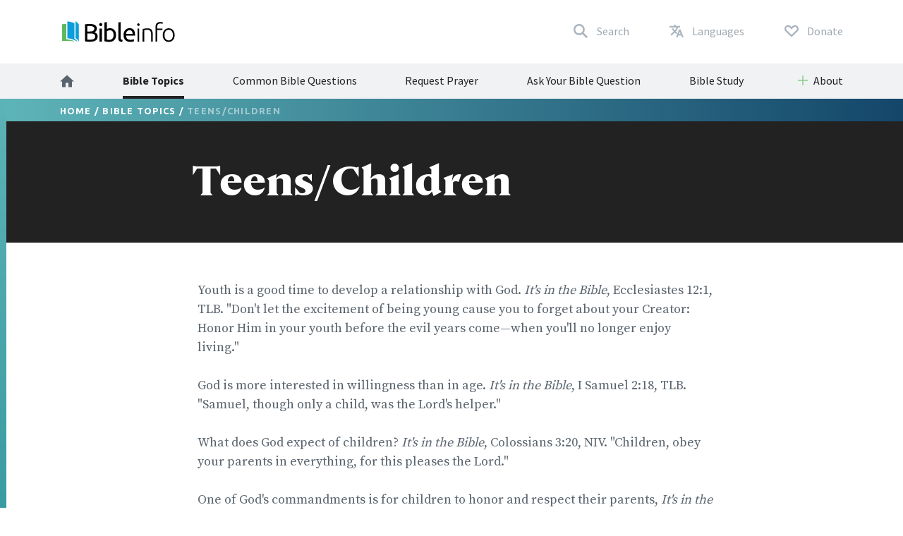

--- FILE ---
content_type: text/html; charset=utf-8
request_url: https://www.bibleinfo.com/en/topics/teenschildren
body_size: 10498
content:
<!DOCTYPE html><html dir="auto"><head><link rel="preconnect" href="https://fonts.gstatic.com/" crossorigin=""/><link rel="preconnect" href="//www.googletagmanager.com" crossorigin=""/><link rel="preload" href="/static/fonts/fonts.css" as="style"/><link rel="preload" href="/static/fonts/borutta_group_-_nocturne_serif_medium-webfont.woff2" as="font" type="font/woff2" crossorigin=""/><link rel="shortcut icon" href="/static/favicon.ico"/><link rel="stylesheet" type="text/css" href="/static/css/bootstrap.css"/><link rel="stylesheet" type="text/css" href="/static/css/style.css?v3.1.2"/><meta name="viewport" content="width=device-width, initial-scale=1"/><meta charSet="utf-8"/><title>Teens/Children</title><script type="application/ld+json">{"@context":"http://schema.org","@type":"BreadcrumbList","itemListElement":[{"@type":"ListItem","position":1,"item":{"@id":"https://www.bibleinfo.com/en","name":"Home"}},{"@type":"ListItem","position":2,"item":{"@id":"https://www.bibleinfo.com/en/topics","name":"Bible Topics"}}]}</script><link rel="alternate" href="/ar/topics/%D9%85%D8%B1%D8%A7%D9%87%D9%82%D9%88%D9%86%D8%A3%D9%88%D9%84%D8%A7%D8%AF" hrefLang="ar"/><link rel="alternate" href="/zh-hans/topics/%E5%AD%A9%E5%AD%90" hrefLang="zh-hans"/><link rel="alternate" href="/zh-hant/topics/%E5%AD%A9%E5%AD%90" hrefLang="zh-hant"/><link rel="alternate" href="/en/topics/teenschildren" hrefLang="en"/><link rel="alternate" href="/fr/topics/adolescentsenfants" hrefLang="fr"/><link rel="alternate" href="/de/topics/teenagerskinder" hrefLang="de"/><link rel="alternate" href="/el/topics/%CE%AD%CF%86%CE%B7%CE%B2%CE%BF%CE%B9" hrefLang="el"/><link rel="alternate" href="/is/topics/t%C3%A1ningarb%C3%B6rn" hrefLang="is"/><link rel="alternate" href="/it/topics/adolescenti" hrefLang="it"/><link rel="alternate" href="/ja/topics/%E5%8D%81%E4%BB%A3%E3%83%BB%E5%AD%90%E4%BE%9B%E3%81%9F%E3%81%A1" hrefLang="ja"/><link rel="alternate" href="/ko/topics/%EC%8B%AD%EB%8C%80-%EC%9E%90%EB%85%80" hrefLang="ko"/><link rel="alternate" href="/nn/topics/ten%C3%A5ringerbarn" hrefLang="nn"/><link rel="alternate" href="/pt/topics/adolescentes" hrefLang="pt"/><link rel="alternate" href="/ro/topics/adolescen%C5%A3i" hrefLang="ro"/><link rel="alternate" href="/ru/topics/%D0%BF%D0%BE%D0%B4%D1%80%D0%BE%D1%81%D1%82%D0%BA%D0%B8" hrefLang="ru"/><link rel="alternate" href="/es/topics/adolescentes" hrefLang="es"/><link rel="alternate" href="/sw/topics/vijanawatoto" hrefLang="sw"/><link rel="preload" href="/_next/static/css/d754eb24e846115eea77.css" as="style"/><link rel="stylesheet" href="/_next/static/css/d754eb24e846115eea77.css" data-n-p=""/><noscript data-n-css="true"></noscript><link rel="preload" href="/_next/static/chunks/main-55f6b9df17daf6f7072f.js" as="script"/><link rel="preload" href="/_next/static/chunks/webpack-e067438c4cf4ef2ef178.js" as="script"/><link rel="preload" href="/_next/static/chunks/framework.63eaa0709afd2f3f2aa3.js" as="script"/><link rel="preload" href="/_next/static/chunks/commons.e3c12cb767780eaa6561.js" as="script"/><link rel="preload" href="/_next/static/chunks/pages/_app-a34b4504e97fb05bd8f2.js" as="script"/><link rel="preload" href="/_next/static/chunks/pages/index-5dd137d16a7a3a7be915.js" as="script"/></head><body><noscript><iframe src="https://www.googletagmanager.com/ns.html?id=GTM-W37BXVM" height="0" width="0" style="display:none;visibility:hidden"></iframe></noscript><noscript><img height="1" width="1" src="https://www.facebook.com/tr?id=234383747948765&ev=PageView &noscript=1"/></noscript><div id="__next"><div class="language__root language-en language--is-ltr"><div></div><nav class="navbar navbar-expand-lg navbar-light bg-faded"><div class="navbar--primary__container container"><div class="navbar__logo"><a class="navbar__logo__link navbar-brand" href="/en"><img class="navbar__logo__image" src="/static/images/logo--color.svg"/></a></div><ul class="navbar__nav--primary"><li class="navbar__nav--primary__item"><a class="navbar__nav--primary__link navbar__nav--primary__link--search" href="/en/search"><span class="navbar__nav--primary__link-label">Search</span></a></li><div class="navbar__nav--primary__item dropdown"><a aria-haspopup="true" href="#" class="navbar__nav--primary__link navbar__nav--primary__link--language nav-link" aria-expanded="false"><span class="navbar__nav--primary__link-label">Languages</span></a><div tabindex="-1" role="menu" aria-hidden="true" class="dropdown-menu"><div class="navbar__dropdown--language dropdown"><div class="dropdown--language__title">Study in More Languages</div><div class="dropdown--language__summary">Choose a language below.</div><ul class="dropdown--language__list"><li class="dropdown--language__item"><a class="dropdown--language__link" href="/ar/topics/%D9%85%D8%B1%D8%A7%D9%87%D9%82%D9%88%D9%86%D8%A3%D9%88%D9%84%D8%A7%D8%AF">العربية</a></li><li class="dropdown--language__item"><a class="dropdown--language__link" href="/zh-hans/topics/%E5%AD%A9%E5%AD%90">简体中文</a></li><li class="dropdown--language__item"><a class="dropdown--language__link" href="/zh-hant/topics/%E5%AD%A9%E5%AD%90">繁體中文</a></li><li class="dropdown--language__item"><a class="dropdown--language__link unavailable" href="/#">Català</a></li><li class="dropdown--language__item"><a class="dropdown--language__link unavailable" href="/#">Čeština</a></li><li class="dropdown--language__item"><a class="dropdown--language__link" href="/en/topics/teenschildren">English</a></li><li class="dropdown--language__item"><a class="dropdown--language__link unavailable" href="/#">Eesti</a></li><li class="dropdown--language__item"><a class="dropdown--language__link" href="/fr/topics/adolescentsenfants">Français</a></li><li class="dropdown--language__item"><a class="dropdown--language__link" href="/de/topics/teenagerskinder">Deutsch</a></li><li class="dropdown--language__item"><a class="dropdown--language__link" href="/el/topics/%CE%AD%CF%86%CE%B7%CE%B2%CE%BF%CE%B9">Ελληνικά</a></li><li class="dropdown--language__item"><a class="dropdown--language__link" href="/is/topics/t%C3%A1ningarb%C3%B6rn">Íslenska</a></li><li class="dropdown--language__item"><a class="dropdown--language__link unavailable" href="/#">Bahasa Indonesia</a></li><li class="dropdown--language__item"><a class="dropdown--language__link" href="/it/topics/adolescenti">Italiano</a></li><li class="dropdown--language__item"><a class="dropdown--language__link" href="/ja/topics/%E5%8D%81%E4%BB%A3%E3%83%BB%E5%AD%90%E4%BE%9B%E3%81%9F%E3%81%A1">日本語</a></li><li class="dropdown--language__item"><a class="dropdown--language__link" href="/ko/topics/%EC%8B%AD%EB%8C%80-%EC%9E%90%EB%85%80">한국어</a></li><li class="dropdown--language__item"><a class="dropdown--language__link unavailable" href="/#">Lietuvių</a></li><li class="dropdown--language__item"><a class="dropdown--language__link" href="/nn/topics/ten%C3%A5ringerbarn">Norsk</a></li><li class="dropdown--language__item"><a class="dropdown--language__link" href="/pt/topics/adolescentes">Português</a></li><li class="dropdown--language__item"><a class="dropdown--language__link" href="/ro/topics/adolescen%C5%A3i">Română</a></li><li class="dropdown--language__item"><a class="dropdown--language__link" href="/ru/topics/%D0%BF%D0%BE%D0%B4%D1%80%D0%BE%D1%81%D1%82%D0%BA%D0%B8">Русский</a></li><li class="dropdown--language__item"><a class="dropdown--language__link" href="/es/topics/adolescentes">Español</a></li><li class="dropdown--language__item"><a class="dropdown--language__link" href="/sw/topics/vijanawatoto">Kiswahili</a></li><li class="dropdown--language__item"><a class="dropdown--language__link unavailable" href="/#">Svenska</a></li></ul></div></div></div><li class="navbar__nav--primary__item"><a class="navbar__nav--primary__link navbar__nav--primary__link--donate" href="/en/donate"><span class="navbar__nav--primary__link-label">Donate</span></a></li><li class="navbar__nav--primary__item"><div class="navbar__toggle"><button class="navbar__toggle__button navbar-toggler navbar__icon " type="button" data-toggle="collapse" data-target="#nav-content" aria-controls="nav-content" aria-expanded="false" aria-label="Toggle navigation"><span></span> <span></span> <span></span> <span></span></button></div></li></ul></div><div class="navbar__nav--secondary__container"><div class="container no-padding"><div id="nav-content" class="navbar-collapse collapse"><ul class="navbar__nav--secondary navbar-nav"><li class="navbar__nav--secondary__item nav-item"><a class="navbar__nav--secondary__link navbar__nav--secondary__link--home nav-link" href="/en"><img loading="lazy" src="/static/images/icon--home--gray-dark.svg" alt="Home" title="Home"/><span class="hidden-lg-up">  <!-- -->Home</span></a></li><li class="navbar__nav--secondary__item nav-item "><a class="navbar__nav--secondary__link navbar__nav--secondary__link--home nav-link active " target="_self" href="/en/topics">Bible Topics</a></li><li class="navbar__nav--secondary__item nav-item hidden-all shown-en shown-es shown-cs shown-sv shown-ca shown-et"><a class="navbar__nav--secondary__link navbar__nav--secondary__link--home nav-link null " target="_self" href="/en/questions">Common Bible Questions</a></li><li class="navbar__nav--secondary__item nav-item shown-all hidden-lt hidden-id"><a class="navbar__nav--secondary__link navbar__nav--secondary__link--home nav-link null  " target="_blank" href="https://questions.bibleinfo.com/en/request/prayer">Request Prayer</a></li><li class="navbar__nav--secondary__item nav-item shown-all hidden-lt hidden-id"><a class="navbar__nav--secondary__link navbar__nav--secondary__link--home nav-link null  " target="_blank" href="https://questions.bibleinfo.com/en/request/question">Ask Your Bible Question</a></li><li class="navbar__nav--secondary__item nav-item shown-all hidden-is hidden-zh-hant"><a class="navbar__nav--secondary__link navbar__nav--secondary__link--home nav-link null " target="_self" href="/en/bible-study">Bible Study</a></li><li class="navbar__nav--secondary__item nav-item shown-all hidden-lt d-block d-lg-none "><a class="navbar__nav--secondary__link navbar__nav--secondary__link--home nav-link null " target="_self" href="/en/donate">Donate</a></li><li class="navbar__nav--secondary__item navbar__nav--secondary__item--dropdown nav-item dropdown  shown-all hidden-cs hidden-lt"><a class="navbar__nav--secondary__link nav-link dropdown-toggle ui-link " data-toggle="dropdown" href="#" role="button" aria-haspopup="true" aria-expanded="true">About</a><ul class="dropdown-menu "><li class="navbar__nav--secondary__item nav-item "><a class="navbar__nav--secondary__link navbar__nav--secondary__link--home nav-link null " target="_self" href="/en/about">About Us</a></li><li class="navbar__nav--secondary__item nav-item "><a class="navbar__nav--secondary__link navbar__nav--secondary__link--home nav-link null " target="_self" href="/en/contact">Contact Us</a></li></ul></li></ul></div></div></div></nav><nav class="navbar navbar--sticky "><div class="navbar__background--light"><div class="container no-padding"><div id="nav-content--sticky" class="navbar-collapse collapse"><div class="navbar__nav--secondary__container"><div class="container no-padding"><div class="navbar-collapse" id="nav-content"><ul class="navbar__nav--secondary navbar-nav"><li class="navbar__nav--secondary__item nav-item"><a class="navbar__nav--secondary__link navbar__nav--secondary__link--home nav-link" href="/en"><img loading="lazy" src="/static/images/icon--home--gray-dark.svg" alt="Home" title="Home"/><span class="hidden-lg-up">  <!-- -->Home</span></a></li><li class="navbar__nav--secondary__item nav-item "><a class="navbar__nav--secondary__link navbar__nav--secondary__link--home nav-link active " target="_self" href="/en/topics">Bible Topics</a></li><li class="navbar__nav--secondary__item nav-item hidden-all shown-en shown-es shown-cs shown-sv shown-ca shown-et"><a class="navbar__nav--secondary__link navbar__nav--secondary__link--home nav-link null " target="_self" href="/en/questions">Common Bible Questions</a></li><li class="navbar__nav--secondary__item nav-item shown-all hidden-lt hidden-id"><a class="navbar__nav--secondary__link navbar__nav--secondary__link--home nav-link null  " target="_blank" href="https://questions.bibleinfo.com/en/request/prayer">Request Prayer</a></li><li class="navbar__nav--secondary__item nav-item shown-all hidden-lt hidden-id"><a class="navbar__nav--secondary__link navbar__nav--secondary__link--home nav-link null  " target="_blank" href="https://questions.bibleinfo.com/en/request/question">Ask Your Bible Question</a></li><li class="navbar__nav--secondary__item nav-item shown-all hidden-is hidden-zh-hant"><a class="navbar__nav--secondary__link navbar__nav--secondary__link--home nav-link null " target="_self" href="/en/bible-study">Bible Study</a></li><li class="navbar__nav--secondary__item nav-item shown-all hidden-lt d-block d-lg-none "><a class="navbar__nav--secondary__link navbar__nav--secondary__link--home nav-link null " target="_self" href="/en/donate">Donate</a></li><li class="navbar__nav--secondary__item navbar__nav--secondary__item--dropdown nav-item dropdown  shown-all hidden-cs hidden-lt"><a class="navbar__nav--secondary__link nav-link dropdown-toggle ui-link " data-toggle="dropdown" href="#" role="button" aria-haspopup="true" aria-expanded="true">About</a><ul class="dropdown-menu "><li class="navbar__nav--secondary__item nav-item "><a class="navbar__nav--secondary__link navbar__nav--secondary__link--home nav-link null " target="_self" href="/en/about">About Us</a></li><li class="navbar__nav--secondary__item nav-item "><a class="navbar__nav--secondary__link navbar__nav--secondary__link--home nav-link null " target="_self" href="/en/contact">Contact Us</a></li></ul></li></ul></div></div></div></div></div></div><div class="navbar__background--dark"><div class="navbar--sticky__container container"><div class="navbar--sticky__logo"><a class="navbar__logo__link navbar-brand" href="/en"><img class="navbar__logo__image" src="/static/images/logo--color--inverse.svg"/></a></div><div class="navbar--sticky__breadcrumb"><div><span><a class="breadcrumb__link" href="/en">Home</a></span> / <span><a class="breadcrumb__link" href="/en/topics">Bible Topics</a></span> / <span>Teens/Children</span></div></div><div class="navbar--sticky__action"><div class="navbar--sticky__search"><a class="navbar--sticky__search__link nav-link" href="/en/search"><span class="visible--lg-inline-block navbar__search__text">Search</span></a></div><div class="navbar--sticky__language dropdown"><a aria-haspopup="true" href="#" class="navbar--sticky__language__link nav-link" aria-expanded="false"><span class="visible--lg-inline-block navbar__language__text">Languages</span></a><div tabindex="-1" role="menu" aria-hidden="true" class="navbar__dropdown--language--sticky dropdown-menu dropdown-menu-right"><div class="navbar__dropdown--language dropdown"><div class="dropdown--language__title">Study in More Languages</div><div class="dropdown--language__summary">Choose a language below.</div><ul class="dropdown--language__list"><li class="dropdown--language__item"><a class="dropdown--language__link" href="/ar/topics/%D9%85%D8%B1%D8%A7%D9%87%D9%82%D9%88%D9%86%D8%A3%D9%88%D9%84%D8%A7%D8%AF">العربية</a></li><li class="dropdown--language__item"><a class="dropdown--language__link" href="/zh-hans/topics/%E5%AD%A9%E5%AD%90">简体中文</a></li><li class="dropdown--language__item"><a class="dropdown--language__link" href="/zh-hant/topics/%E5%AD%A9%E5%AD%90">繁體中文</a></li><li class="dropdown--language__item"><a class="dropdown--language__link unavailable" href="/#">Català</a></li><li class="dropdown--language__item"><a class="dropdown--language__link unavailable" href="/#">Čeština</a></li><li class="dropdown--language__item"><a class="dropdown--language__link" href="/en/topics/teenschildren">English</a></li><li class="dropdown--language__item"><a class="dropdown--language__link unavailable" href="/#">Eesti</a></li><li class="dropdown--language__item"><a class="dropdown--language__link" href="/fr/topics/adolescentsenfants">Français</a></li><li class="dropdown--language__item"><a class="dropdown--language__link" href="/de/topics/teenagerskinder">Deutsch</a></li><li class="dropdown--language__item"><a class="dropdown--language__link" href="/el/topics/%CE%AD%CF%86%CE%B7%CE%B2%CE%BF%CE%B9">Ελληνικά</a></li><li class="dropdown--language__item"><a class="dropdown--language__link" href="/is/topics/t%C3%A1ningarb%C3%B6rn">Íslenska</a></li><li class="dropdown--language__item"><a class="dropdown--language__link unavailable" href="/#">Bahasa Indonesia</a></li><li class="dropdown--language__item"><a class="dropdown--language__link" href="/it/topics/adolescenti">Italiano</a></li><li class="dropdown--language__item"><a class="dropdown--language__link" href="/ja/topics/%E5%8D%81%E4%BB%A3%E3%83%BB%E5%AD%90%E4%BE%9B%E3%81%9F%E3%81%A1">日本語</a></li><li class="dropdown--language__item"><a class="dropdown--language__link" href="/ko/topics/%EC%8B%AD%EB%8C%80-%EC%9E%90%EB%85%80">한국어</a></li><li class="dropdown--language__item"><a class="dropdown--language__link unavailable" href="/#">Lietuvių</a></li><li class="dropdown--language__item"><a class="dropdown--language__link" href="/nn/topics/ten%C3%A5ringerbarn">Norsk</a></li><li class="dropdown--language__item"><a class="dropdown--language__link" href="/pt/topics/adolescentes">Português</a></li><li class="dropdown--language__item"><a class="dropdown--language__link" href="/ro/topics/adolescen%C5%A3i">Română</a></li><li class="dropdown--language__item"><a class="dropdown--language__link" href="/ru/topics/%D0%BF%D0%BE%D0%B4%D1%80%D0%BE%D1%81%D1%82%D0%BA%D0%B8">Русский</a></li><li class="dropdown--language__item"><a class="dropdown--language__link" href="/es/topics/adolescentes">Español</a></li><li class="dropdown--language__item"><a class="dropdown--language__link" href="/sw/topics/vijanawatoto">Kiswahili</a></li><li class="dropdown--language__item"><a class="dropdown--language__link unavailable" href="/#">Svenska</a></li></ul></div></div></div><div class="navbar__toggle navbar--sticky__toggle" data-toggle="collapse" data-target="#nav-content--sticky"><button class="navbar--sticky__toggle__button navbar-toggler navbar__icon navbar--sticky__icon " type="button" aria-controls="nav-content" aria-expanded="false" aria-label="Toggle navigation"><span></span> <span></span> <span></span> <span></span></button></div></div></div></div><div class="progress"><div class="progress__container"><div class="progress__bar" style="width:0%"></div></div></div></nav><div class="WHA"><div><div><section class="content content--topic" data-scroll-id="topic-4881"><div class="hero"><div class="hero__breadcrumb hero__breadcrumb--topic"><div class="container"><div><span><a class="breadcrumb__link" href="/en">Home</a></span> / <span><a class="breadcrumb__link" href="/en/topics">Bible Topics</a></span> / <span>Teens/Children</span></div></div></div><div class="hero__title"><div class="container"><div class="row"><div class="col-xs-12 col-lg-2"></div><div class="col-xs-12 col-lg-8"><h1>Teens/Children</h1></div></div></div></div></div><div class="body "><div class="container"><div><div class="row utility__position--relative" style="height:auto"><div class="col-lg-2"></div><div class="col-lg-8 utility__position--initial"><div><p> Youth is a good time to develop a relationship with God. <em>It's in the Bible</em>, Ecclesiastes 12:1, TLB. "Don't let the excitement of being young cause you to forget about your Creator: Honor Him in your youth before the evil years come—when you'll no longer enjoy living."</p>
<p> God is more interested in willingness than in age. <em>It's in the Bible</em>, I Samuel 2:18, TLB. "Samuel, though only a child, was the Lord's helper."</p>
<p> What does God expect of children? <em>It's in the Bible</em>, Colossians 3:20, NIV. "Children, obey your parents in everything, for this pleases the Lord."</p>
<p> One of God's commandments is for children to honor and respect their parents, <em>It's in the Bible</em>, Exodus 20:12, NIV. "Honor your father and your mother, so that you may live long in the land the Lord your God is giving you."</p>
<p> How long are children to respect their parents? <em>It's in the Bible</em>, Proverbs 23:22, NIV. "Listen to your father, who gave you life, and do not despise your mother when she is old."</p>
<p> Prompt discipline is an expression of parental love. <em>It's in the Bible</em>, Proverbs 13:24, TLB. "If you refuse to discipline your son, it proves you don't love him; for if you love him, you will be prompt to punish him."</p>
<p> Youth can be Christ-like examples. <em>It's in the Bible</em>, I Timothy 4:12, NIV. "Don't let anyone look down on you because you are young, but set an example for the believers in speech, in life, in love, in faith and in purity."</p>
<p> Children should learn from their parents. <em>It's in the Bible</em>, Proverbs 1:8, NIV. "Listen, my son, to your father's instruction and do not forsake your mother's teaching."</p>
<p> Living a reckless life dishonors parents. <em>It's in the Bible</em>, Proverbs 28:7, TLB. "Young men who are wise obey the law; a son who is a member of a lawless gang is a shame to his father."</p>
<p> It is wrong to take unfair advantage of parents. <em>It's in the Bible</em>, Proverbs 28:24, TLB. "A man who robs his parents and says, 'Whats wrong with that?' is no better than a murderer."</p>
<p> Young people should be selective in choosing their friends. <em>It's in the Bible</em>, II Timothy 2:22, TLB. Run from anything that gives you the evil thoughts that young men often have, but stay close to anything that makes you want to do right. Have faith and love, and enjoy the companionship of those who love the Lord and have pure hearts."</p>
</div><div class="body__action" style="visibility:visible"><a class="button button--share button--inverse button--outlined button--share--facebook" href="https://www.facebook.com/sharer/sharer.php?u=https://www.bibleinfo.com/en/topics/teenschildren">Share on Facebook</a><a class="button button--share button--inverse button--outlined button--share--twitter" href="https://twitter.com/home?status=https://www.bibleinfo.com/en/topics/teenschildren">Share on Twitter</a></div></div></div></div><div></div></div></div><div class="visible--tablet"></div></section></div></div><section class="panels panels--secondary" data-scroll-id="panel-bible_study"><div class="panels__container container"><div class="panels__row row"><div class="col-12"><div class="panel panel--large row"><div class="col-12 col-md-6"><div class="panel__title panel--large__title">Get Free Bible Study Guides</div></div><div class="col-12 col-md-6"><div class="panel__summary">Have you ever wished to better understand the Bible? Get started now...</div><div class="panel__action"><a href="/en/bible-study" class="button button--inverse">Get Free Bible Studies</a></div></div></div></div></div></div></section></div><div><footer class="footer"><div class="footer__container container"><div class="footer__row footer__rule row"><div class="footer__logo col-12 col-md-6 col-lg-4"><a href="/"><img loading="lazy" src="/static/images/logo--color--inverse.svg"/></a></div><div class="footer__social col-12 col-md-6 col-lg-8"><ul class="footer__linklist footer__social__linklist"><li class="footer__item"><a class="footer__link footer__social__link footer__social__link--facebook" href="https://www.facebook.com/bibleinfo">Facebook</a></li><li class="footer__item"><a class="footer__link footer__social__link footer__social__link--twitter" href="https://twitter.com/bibleinfo">Twitter</a></li></ul></div></div><div class="footer__row footer__links row"><div class="col-12 col-md-4"><ul class="footer__linklist"><li class="footer__item "><a class="footer__link " target="_self" href="/en/topics">Bible Topics</a></li><li class="footer__item hidden-all shown-en shown-es shown-cs shown-sv shown-ca"><a class="footer__link " target="_self" href="/en/questions">Common Bible Questions</a></li><li class="footer__item shown-all  hidden-cs hidden-lt"><a class="footer__link " target="_self" href="/en/contact">Contact</a></li><li class="footer__item shown-all  hidden-cs hidden-lt"><a class="footer__link " target="_self" href="/en/about">About</a></li><li class="footer__item shown-all hidden-lt"><a class="footer__link " target="_self" href="/en">Home</a></li></ul></div><div class="col-12 col-md-4"><ul class="footer__linklist"><li class="footer__item shown-all  hidden-lt"><a class="footer__link " target="_blank" href="https://questions.bibleinfo.com/en/request/question">Ask a Bible Question</a></li><li class="footer__item shown-all hidden-lt"><a class="footer__link " target="_blank" href="https://questions.bibleinfo.com/en/request/prayer">Request Prayer</a></li><li class="footer__item shown-all hidden-is hidden-zh-hant"><a class="footer__link " target="_self" href="/en/bible-study">Get Free Bible Studies</a></li><li class="footer__item hidden-all shown-en"><a class="footer__link " target="_self" href="/en/biblereading">Daily Bible Reading</a></li><li class="footer__item shown-all  hidden-lt"><a class="footer__link " target="_self" href="/en/donate">Donate</a></li></ul></div><div class="col-12 col-md-4"><ul class="footer__linklist"><li class="footer__item"><span class="footer__link ui-link">Additional Resources</span></li><li class="footer__item "><a rel="nofollow" class="footer__link " target="_self" href="https://www.voiceofprophecy.com/">Voice of Prophecy</a></li><li class="footer__item "><a rel="nofollow" class="footer__link " target="_self" href="https://www.discoverymountain.com/">Discovery Mountain</a></li><li class="footer__item "><a rel="nofollow" class="footer__link " target="_self" href="http://www.bibleschools.com">Discover Bible School</a></li><li class="footer__item "><a rel="nofollow" class="footer__link " target="_self" href="https://www.voiceofprophecy.com/authentic">Authentic</a></li></ul></div></div></div><div class="footer__legal"><div class="footer__container container"><div class="footer__row row"><div class="footer__copyright col-12 col-md-4">Copyright © <!-- -->2026<!-- -->, Bibleinfo.com</div><div class="footer__legal__link col-4 col-md-2 "><a class="footer__link " href="/en/privacy">Privacy Policy</a></div></div></div></div></footer><div class="utility__breakpoint--sm"></div><div class="utility__breakpoint--md"></div><div class="utility__breakpoint--lg"></div><div class="utility__breakpoint--xl"></div></div></div></div><script id="__NEXT_DATA__" type="application/json">{"props":{"pageProps":{"alerts":[],"node":{"node":{"nid":[{"value":4881}],"uuid":[{"value":"3ea0153a-bfc0-469a-989e-7253a26b9797"}],"vid":[{"value":59630}],"langcode":[{"value":"en"}],"type":[{"target_id":"topic","target_type":"node_type","target_uuid":"4a1d26d1-eabf-407e-b960-14fba9998d17"}],"revision_timestamp":[{"value":"2019-09-30T22:23:32+00:00","format":"Y-m-d\\TH:i:sP"}],"revision_uid":[{"target_id":77,"target_type":"user","target_uuid":"9c94fce1-813c-4e35-9271-6c9e5279aa14","url":"/en/user/77"}],"status":[{"value":true}],"uid":[{"target_id":0,"target_type":"user","target_uuid":"c9014cfb-b7e2-4693-860c-d48c9f29068a","url":"/en/user/0"}],"title":[{"value":"Teens/Children"}],"created":[{"value":"2008-07-29T00:00:22+00:00","format":"Y-m-d\\TH:i:sP"}],"changed":[{"value":"2019-09-30T22:22:56+00:00","format":"Y-m-d\\TH:i:sP"}],"promote":[{"value":true}],"sticky":[{"value":false}],"default_langcode":[{"value":true}],"revision_translation_affected":[],"metatag":[{"tag":"meta","attributes":{"name":"title","content":"Teens/Children | Bibleinfo.com"}},{"tag":"meta","attributes":{"name":"description","content":"Youth is a good time to develop a relationship with God. It's in the Bible, Ecclesiastes 12:1, TLB. \"Don't let the excitement of being young cause you to forget about your Creator: Honor Him in your youth before the evil years come—when you'll no longer enjoy living.\" God is more interested in willingness than in age. It's in the Bible, I Samuel 2:18, TLB. \"Samuel, though only a child, was the Lord's helper.\""}},{"tag":"link","attributes":{"rel":"canonical","href":"https://bi-admin.bibleinfo.com/en/topics/teenschildren"}}],"path":[{"alias":"/topics/teenschildren","pid":64087,"langcode":"en"}],"content_translation_source":[{"value":"und"}],"content_translation_outdated":[{"value":false}],"body":[{"value":"\u003cp\u003e Youth is a good time to develop a relationship with God. \u003cem\u003eIt's in the Bible\u003c/em\u003e, Ecclesiastes 12:1, TLB. \"Don't let the excitement of being young cause you to forget about your Creator: Honor Him in your youth before the evil years come—when you'll no longer enjoy living.\"\u003c/p\u003e \u003cp\u003e God is more interested in willingness than in age. \u003cem\u003eIt's in the Bible\u003c/em\u003e, I Samuel 2:18, TLB. \"Samuel, though only a child, was the Lord's helper.\"\u003c/p\u003e \u003cp\u003e What does God expect of children? \u003cem\u003eIt's in the Bible\u003c/em\u003e, Colossians 3:20, NIV. \"Children, obey your parents in everything, for this pleases the Lord.\"\u003c/p\u003e \u003cp\u003e One of God's commandments is for children to honor and respect their parents, \u003cem\u003eIt's in the Bible\u003c/em\u003e, Exodus 20:12, NIV. \"Honor your father and your mother, so that you may live long in the land the Lord your God is giving you.\"\u003c/p\u003e \u003cp\u003e How long are children to respect their parents? \u003cem\u003eIt's in the Bible\u003c/em\u003e, Proverbs 23:22, NIV. \"Listen to your father, who gave you life, and do not despise your mother when she is old.\"\u003c/p\u003e \u003cp\u003e Prompt discipline is an expression of parental love. \u003cem\u003eIt's in the Bible\u003c/em\u003e, Proverbs 13:24, TLB. \"If you refuse to discipline your son, it proves you don't love him; for if you love him, you will be prompt to punish him.\"\u003c/p\u003e \u003cp\u003e Youth can be Christ-like examples. \u003cem\u003eIt's in the Bible\u003c/em\u003e, I Timothy 4:12, NIV. \"Don't let anyone look down on you because you are young, but set an example for the believers in speech, in life, in love, in faith and in purity.\"\u003c/p\u003e \u003cp\u003e Children should learn from their parents. \u003cem\u003eIt's in the Bible\u003c/em\u003e, Proverbs 1:8, NIV. \"Listen, my son, to your father's instruction and do not forsake your mother's teaching.\"\u003c/p\u003e \u003cp\u003e Living a reckless life dishonors parents. \u003cem\u003eIt's in the Bible\u003c/em\u003e, Proverbs 28:7, TLB. \"Young men who are wise obey the law; a son who is a member of a lawless gang is a shame to his father.\"\u003c/p\u003e \u003cp\u003e It is wrong to take unfair advantage of parents. \u003cem\u003eIt's in the Bible\u003c/em\u003e, Proverbs 28:24, TLB. \"A man who robs his parents and says, 'Whats wrong with that?' is no better than a murderer.\"\u003c/p\u003e \u003cp\u003e Young people should be selective in choosing their friends. \u003cem\u003eIt's in the Bible\u003c/em\u003e, II Timothy 2:22, TLB. Run from anything that gives you the evil thoughts that young men often have, but stay close to anything that makes you want to do right. Have faith and love, and enjoy the companionship of those who love the Lord and have pure hearts.\"\u003c/p\u003e ","format":"2","processed":"\u003cp\u003e Youth is a good time to develop a relationship with God. \u003cem\u003eIt's in the Bible\u003c/em\u003e, Ecclesiastes 12:1, TLB. \"Don't let the excitement of being young cause you to forget about your Creator: Honor Him in your youth before the evil years come—when you'll no longer enjoy living.\"\u003c/p\u003e\n\u003cp\u003e God is more interested in willingness than in age. \u003cem\u003eIt's in the Bible\u003c/em\u003e, I Samuel 2:18, TLB. \"Samuel, though only a child, was the Lord's helper.\"\u003c/p\u003e\n\u003cp\u003e What does God expect of children? \u003cem\u003eIt's in the Bible\u003c/em\u003e, Colossians 3:20, NIV. \"Children, obey your parents in everything, for this pleases the Lord.\"\u003c/p\u003e\n\u003cp\u003e One of God's commandments is for children to honor and respect their parents, \u003cem\u003eIt's in the Bible\u003c/em\u003e, Exodus 20:12, NIV. \"Honor your father and your mother, so that you may live long in the land the Lord your God is giving you.\"\u003c/p\u003e\n\u003cp\u003e How long are children to respect their parents? \u003cem\u003eIt's in the Bible\u003c/em\u003e, Proverbs 23:22, NIV. \"Listen to your father, who gave you life, and do not despise your mother when she is old.\"\u003c/p\u003e\n\u003cp\u003e Prompt discipline is an expression of parental love. \u003cem\u003eIt's in the Bible\u003c/em\u003e, Proverbs 13:24, TLB. \"If you refuse to discipline your son, it proves you don't love him; for if you love him, you will be prompt to punish him.\"\u003c/p\u003e\n\u003cp\u003e Youth can be Christ-like examples. \u003cem\u003eIt's in the Bible\u003c/em\u003e, I Timothy 4:12, NIV. \"Don't let anyone look down on you because you are young, but set an example for the believers in speech, in life, in love, in faith and in purity.\"\u003c/p\u003e\n\u003cp\u003e Children should learn from their parents. \u003cem\u003eIt's in the Bible\u003c/em\u003e, Proverbs 1:8, NIV. \"Listen, my son, to your father's instruction and do not forsake your mother's teaching.\"\u003c/p\u003e\n\u003cp\u003e Living a reckless life dishonors parents. \u003cem\u003eIt's in the Bible\u003c/em\u003e, Proverbs 28:7, TLB. \"Young men who are wise obey the law; a son who is a member of a lawless gang is a shame to his father.\"\u003c/p\u003e\n\u003cp\u003e It is wrong to take unfair advantage of parents. \u003cem\u003eIt's in the Bible\u003c/em\u003e, Proverbs 28:24, TLB. \"A man who robs his parents and says, 'Whats wrong with that?' is no better than a murderer.\"\u003c/p\u003e\n\u003cp\u003e Young people should be selective in choosing their friends. \u003cem\u003eIt's in the Bible\u003c/em\u003e, II Timothy 2:22, TLB. Run from anything that gives you the evil thoughts that young men often have, but stay close to anything that makes you want to do right. Have faith and love, and enjoy the companionship of those who love the Lord and have pure hearts.\"\u003c/p\u003e\n","summary":null}],"field_continue_reading_height":[],"field_extra_sidebar_features":[],"field_image":[],"field_is_super_topic":[{"value":false}],"field_lead":[],"field_orig_id":[{"value":296}],"field_related":[],"taxonomyextra":[],"taxonomy_vocabulary_2":[],"available_languages":{"en":"/en/topics/teenschildren","ar":"/ar/topics/%D9%85%D8%B1%D8%A7%D9%87%D9%82%D9%88%D9%86%D8%A3%D9%88%D9%84%D8%A7%D8%AF","zh-hans":"/zh-hans/topics/%E5%AD%A9%E5%AD%90","zh-hant":"/zh-hant/topics/%E5%AD%A9%E5%AD%90","fr":"/fr/topics/adolescentsenfants","de":"/de/topics/teenagerskinder","el":"/el/topics/%CE%AD%CF%86%CE%B7%CE%B2%CE%BF%CE%B9","is":"/is/topics/t%C3%A1ningarb%C3%B6rn","it":"/it/topics/adolescenti","ja":"/ja/topics/%E5%8D%81%E4%BB%A3%E3%83%BB%E5%AD%90%E4%BE%9B%E3%81%9F%E3%81%A1","ko":"/ko/topics/%EC%8B%AD%EB%8C%80-%EC%9E%90%EB%85%80","nn":"/nn/topics/ten%C3%A5ringerbarn","pt":"/pt/topics/adolescentes","ro":"/ro/topics/adolescen%C5%A3i","ru":"/ru/topics/%D0%BF%D0%BE%D0%B4%D1%80%D0%BE%D1%81%D1%82%D0%BA%D0%B8","es":"/es/topics/adolescentes","sw":"/sw/topics/vijanawatoto"},"related_links":[],"related_sidebar_features":[],"breadcrumbs":[{"title":"Home","url":"/en"},{"title":"Bible Topics","url":"/en/topics"},{"title":"Teens/Children","url":"/en/topics/teenschildren"}]},"content_type":"topic","res":{"data":{"nid":[{"value":4881}],"uuid":[{"value":"3ea0153a-bfc0-469a-989e-7253a26b9797"}],"vid":[{"value":59630}],"langcode":[{"value":"en"}],"type":[{"target_id":"topic","target_type":"node_type","target_uuid":"4a1d26d1-eabf-407e-b960-14fba9998d17"}],"revision_timestamp":[{"value":"2019-09-30T22:23:32+00:00","format":"Y-m-d\\TH:i:sP"}],"revision_uid":[{"target_id":77,"target_type":"user","target_uuid":"9c94fce1-813c-4e35-9271-6c9e5279aa14","url":"/en/user/77"}],"status":[{"value":true}],"uid":[{"target_id":0,"target_type":"user","target_uuid":"c9014cfb-b7e2-4693-860c-d48c9f29068a","url":"/en/user/0"}],"title":[{"value":"Teens/Children"}],"created":[{"value":"2008-07-29T00:00:22+00:00","format":"Y-m-d\\TH:i:sP"}],"changed":[{"value":"2019-09-30T22:22:56+00:00","format":"Y-m-d\\TH:i:sP"}],"promote":[{"value":true}],"sticky":[{"value":false}],"default_langcode":[{"value":true}],"revision_translation_affected":[],"metatag":[{"tag":"meta","attributes":{"name":"title","content":"Teens/Children | Bibleinfo.com"}},{"tag":"meta","attributes":{"name":"description","content":"Youth is a good time to develop a relationship with God. It's in the Bible, Ecclesiastes 12:1, TLB. \"Don't let the excitement of being young cause you to forget about your Creator: Honor Him in your youth before the evil years come—when you'll no longer enjoy living.\" God is more interested in willingness than in age. It's in the Bible, I Samuel 2:18, TLB. \"Samuel, though only a child, was the Lord's helper.\""}},{"tag":"link","attributes":{"rel":"canonical","href":"https://bi-admin.bibleinfo.com/en/topics/teenschildren"}}],"path":[{"alias":"/topics/teenschildren","pid":64087,"langcode":"en"}],"content_translation_source":[{"value":"und"}],"content_translation_outdated":[{"value":false}],"body":[{"value":"\u003cp\u003e Youth is a good time to develop a relationship with God. \u003cem\u003eIt's in the Bible\u003c/em\u003e, Ecclesiastes 12:1, TLB. \"Don't let the excitement of being young cause you to forget about your Creator: Honor Him in your youth before the evil years come—when you'll no longer enjoy living.\"\u003c/p\u003e \u003cp\u003e God is more interested in willingness than in age. \u003cem\u003eIt's in the Bible\u003c/em\u003e, I Samuel 2:18, TLB. \"Samuel, though only a child, was the Lord's helper.\"\u003c/p\u003e \u003cp\u003e What does God expect of children? \u003cem\u003eIt's in the Bible\u003c/em\u003e, Colossians 3:20, NIV. \"Children, obey your parents in everything, for this pleases the Lord.\"\u003c/p\u003e \u003cp\u003e One of God's commandments is for children to honor and respect their parents, \u003cem\u003eIt's in the Bible\u003c/em\u003e, Exodus 20:12, NIV. \"Honor your father and your mother, so that you may live long in the land the Lord your God is giving you.\"\u003c/p\u003e \u003cp\u003e How long are children to respect their parents? \u003cem\u003eIt's in the Bible\u003c/em\u003e, Proverbs 23:22, NIV. \"Listen to your father, who gave you life, and do not despise your mother when she is old.\"\u003c/p\u003e \u003cp\u003e Prompt discipline is an expression of parental love. \u003cem\u003eIt's in the Bible\u003c/em\u003e, Proverbs 13:24, TLB. \"If you refuse to discipline your son, it proves you don't love him; for if you love him, you will be prompt to punish him.\"\u003c/p\u003e \u003cp\u003e Youth can be Christ-like examples. \u003cem\u003eIt's in the Bible\u003c/em\u003e, I Timothy 4:12, NIV. \"Don't let anyone look down on you because you are young, but set an example for the believers in speech, in life, in love, in faith and in purity.\"\u003c/p\u003e \u003cp\u003e Children should learn from their parents. \u003cem\u003eIt's in the Bible\u003c/em\u003e, Proverbs 1:8, NIV. \"Listen, my son, to your father's instruction and do not forsake your mother's teaching.\"\u003c/p\u003e \u003cp\u003e Living a reckless life dishonors parents. \u003cem\u003eIt's in the Bible\u003c/em\u003e, Proverbs 28:7, TLB. \"Young men who are wise obey the law; a son who is a member of a lawless gang is a shame to his father.\"\u003c/p\u003e \u003cp\u003e It is wrong to take unfair advantage of parents. \u003cem\u003eIt's in the Bible\u003c/em\u003e, Proverbs 28:24, TLB. \"A man who robs his parents and says, 'Whats wrong with that?' is no better than a murderer.\"\u003c/p\u003e \u003cp\u003e Young people should be selective in choosing their friends. \u003cem\u003eIt's in the Bible\u003c/em\u003e, II Timothy 2:22, TLB. Run from anything that gives you the evil thoughts that young men often have, but stay close to anything that makes you want to do right. Have faith and love, and enjoy the companionship of those who love the Lord and have pure hearts.\"\u003c/p\u003e ","format":"2","processed":"\u003cp\u003e Youth is a good time to develop a relationship with God. \u003cem\u003eIt's in the Bible\u003c/em\u003e, Ecclesiastes 12:1, TLB. \"Don't let the excitement of being young cause you to forget about your Creator: Honor Him in your youth before the evil years come—when you'll no longer enjoy living.\"\u003c/p\u003e\n\u003cp\u003e God is more interested in willingness than in age. \u003cem\u003eIt's in the Bible\u003c/em\u003e, I Samuel 2:18, TLB. \"Samuel, though only a child, was the Lord's helper.\"\u003c/p\u003e\n\u003cp\u003e What does God expect of children? \u003cem\u003eIt's in the Bible\u003c/em\u003e, Colossians 3:20, NIV. \"Children, obey your parents in everything, for this pleases the Lord.\"\u003c/p\u003e\n\u003cp\u003e One of God's commandments is for children to honor and respect their parents, \u003cem\u003eIt's in the Bible\u003c/em\u003e, Exodus 20:12, NIV. \"Honor your father and your mother, so that you may live long in the land the Lord your God is giving you.\"\u003c/p\u003e\n\u003cp\u003e How long are children to respect their parents? \u003cem\u003eIt's in the Bible\u003c/em\u003e, Proverbs 23:22, NIV. \"Listen to your father, who gave you life, and do not despise your mother when she is old.\"\u003c/p\u003e\n\u003cp\u003e Prompt discipline is an expression of parental love. \u003cem\u003eIt's in the Bible\u003c/em\u003e, Proverbs 13:24, TLB. \"If you refuse to discipline your son, it proves you don't love him; for if you love him, you will be prompt to punish him.\"\u003c/p\u003e\n\u003cp\u003e Youth can be Christ-like examples. \u003cem\u003eIt's in the Bible\u003c/em\u003e, I Timothy 4:12, NIV. \"Don't let anyone look down on you because you are young, but set an example for the believers in speech, in life, in love, in faith and in purity.\"\u003c/p\u003e\n\u003cp\u003e Children should learn from their parents. \u003cem\u003eIt's in the Bible\u003c/em\u003e, Proverbs 1:8, NIV. \"Listen, my son, to your father's instruction and do not forsake your mother's teaching.\"\u003c/p\u003e\n\u003cp\u003e Living a reckless life dishonors parents. \u003cem\u003eIt's in the Bible\u003c/em\u003e, Proverbs 28:7, TLB. \"Young men who are wise obey the law; a son who is a member of a lawless gang is a shame to his father.\"\u003c/p\u003e\n\u003cp\u003e It is wrong to take unfair advantage of parents. \u003cem\u003eIt's in the Bible\u003c/em\u003e, Proverbs 28:24, TLB. \"A man who robs his parents and says, 'Whats wrong with that?' is no better than a murderer.\"\u003c/p\u003e\n\u003cp\u003e Young people should be selective in choosing their friends. \u003cem\u003eIt's in the Bible\u003c/em\u003e, II Timothy 2:22, TLB. Run from anything that gives you the evil thoughts that young men often have, but stay close to anything that makes you want to do right. Have faith and love, and enjoy the companionship of those who love the Lord and have pure hearts.\"\u003c/p\u003e\n","summary":null}],"field_continue_reading_height":[],"field_extra_sidebar_features":[],"field_image":[],"field_is_super_topic":[{"value":false}],"field_lead":[],"field_orig_id":[{"value":296}],"field_related":[],"taxonomyextra":[],"taxonomy_vocabulary_2":[],"available_languages":{"en":"/en/topics/teenschildren","ar":"/ar/topics/%D9%85%D8%B1%D8%A7%D9%87%D9%82%D9%88%D9%86%D8%A3%D9%88%D9%84%D8%A7%D8%AF","zh-hans":"/zh-hans/topics/%E5%AD%A9%E5%AD%90","zh-hant":"/zh-hant/topics/%E5%AD%A9%E5%AD%90","fr":"/fr/topics/adolescentsenfants","de":"/de/topics/teenagerskinder","el":"/el/topics/%CE%AD%CF%86%CE%B7%CE%B2%CE%BF%CE%B9","is":"/is/topics/t%C3%A1ningarb%C3%B6rn","it":"/it/topics/adolescenti","ja":"/ja/topics/%E5%8D%81%E4%BB%A3%E3%83%BB%E5%AD%90%E4%BE%9B%E3%81%9F%E3%81%A1","ko":"/ko/topics/%EC%8B%AD%EB%8C%80-%EC%9E%90%EB%85%80","nn":"/nn/topics/ten%C3%A5ringerbarn","pt":"/pt/topics/adolescentes","ro":"/ro/topics/adolescen%C5%A3i","ru":"/ru/topics/%D0%BF%D0%BE%D0%B4%D1%80%D0%BE%D1%81%D1%82%D0%BA%D0%B8","es":"/es/topics/adolescentes","sw":"/sw/topics/vijanawatoto"},"related_links":[],"related_sidebar_features":[],"breadcrumbs":[{"title":"Home","url":"/en"},{"title":"Bible Topics","url":"/en/topics"},{"title":"Teens/Children","url":"/en/topics/teenschildren"}]},"status":200,"headers":{"date":"Sat, 24 Jan 2026 09:04:44 GMT","content-type":"application/json","transfer-encoding":"chunked","connection":"close","access-control-allow-headers":"x-csrf-token, authorization, content-type, accept, origin, x-requested-with,  access-control-allow-origin, x-allowed-header","access-control-allow-methods":"*","access-control-allow-origin":"*","cache-control":"public, max-age=2592000","report-to":"{\"group\":\"cf-nel\",\"max_age\":604800,\"endpoints\":[{\"url\":\"https://a.nel.cloudflare.com/report/v4?s=eTh7uGTUFok1SDlZF4VftSyMgSE84cWUm2P3yG9Ffk1859laDBpHrcyucnsKCE5R6z%2B3nKKg7Rby%2BD067fXDFRu775BDfHv4oEO0xvpjN2K%2Bdl3W9Q%3D%3D\"}]}","content-language":"en","etag":"W/\"1769200424\"","expires":"Sun, 19 Nov 1978 05:00:00 GMT","last-modified":"Fri, 23 Jan 2026 20:33:44 GMT","link":"\u003chttps://bi-admin.bibleinfo.com/en/topics/teenschildren\u003e; rel=\"canonical\", \u003chttps://bi-admin.bibleinfo.com/en/node/4881/delete\u003e; rel=\"https://drupal.org/link-relations/delete-form\", \u003chttps://bi-admin.bibleinfo.com/en/admin/content/node/delete?node=4881\u003e; rel=\"https://drupal.org/link-relations/delete-multiple-form\", \u003chttps://bi-admin.bibleinfo.com/en/node/4881/edit\u003e; rel=\"edit-form\", \u003chttps://bi-admin.bibleinfo.com/en/node/4881/revisions\u003e; rel=\"version-history\", \u003chttps://bi-admin.bibleinfo.com/en/topics/teenschildren\u003e; rel=\"https://drupal.org/link-relations/revision\", \u003chttps://bi-admin.bibleinfo.com/en/node?node=4881\u003e; rel=\"https://drupal.org/link-relations/create\", \u003chttps://bi-admin.bibleinfo.com/en/node/4881/translations\u003e; rel=\"https://drupal.org/link-relations/drupal-content-translation-overview\", \u003chttps://bi-admin.bibleinfo.com/en/node/4881/translations/add\u003e; rel=\"https://drupal.org/link-relations/drupal-content-translation-add\", \u003chttps://bi-admin.bibleinfo.com/en/node/4881/translations/edit\u003e; rel=\"https://drupal.org/link-relations/drupal-content-translation-edit\", \u003chttps://bi-admin.bibleinfo.com/en/node/4881/translations/delete\u003e; rel=\"https://drupal.org/link-relations/drupal-content-translation-delete\"","server":"cloudflare","strict-transport-security":"max-age=300","x-content-type-options":"nosniff","x-drupal-cache":"MISS","x-drupal-dynamic-cache":"MISS","x-frame-options":"SAMEORIGIN","x-generator":"Drupal 10 (https://www.drupal.org)","x-pantheon-styx-hostname":"styx-fe3-b-6f684c5d8c-sxldn","x-styx-req-id":"cfaa9231-f89a-11f0-91ae-22d2e7e08b9b","x-served-by":"cache-chi-kigq8000069-CHI, cache-sjc10081-SJC","x-cache":"HIT, MISS","x-cache-hits":"2, 0","x-timer":"S1769214874.801482,VS0,VE57","vary":"Accept-Encoding, Cookie","age":"30610","nel":"{\"report_to\":\"cf-nel\",\"success_fraction\":0.0,\"max_age\":604800}","via":"1.1 varnish, 1.1 varnish","cf-cache-status":"HIT","cf-ray":"9c2e5d75ea5a6c17-PDX"},"isRedirected":false,"finalURL":"https://bi-admin.bibleinfo.com/en/topics/teenschildren?_format=json"}},"menu":[{"key":"2e0e0b85-f40d-41b7-b937-2b65f0843cb5","title":"Bible Topics","description":null,"uri":"node/7371","alias":"/en/topics","external":false,"absolute":"https://bi-admin.bibleinfo.com/en/topics","relative":"/en/topics","existing":true,"weight":"-49","expanded":false,"enabled":true,"uuid":"93126163-9d73-4797-b59e-2faa73b5a43c","options":{"attributes":{"class":[]},"container_attributes":{"class":[]}}},{"key":"3afd6e13-726a-46b0-8afc-9fb667bb849a","title":"Common Bible Questions","description":null,"uri":"node/7369","alias":"/en/questions","external":false,"absolute":"https://bi-admin.bibleinfo.com/en/questions","relative":"/en/questions","existing":true,"weight":"-48","expanded":false,"enabled":true,"uuid":"9b8cfbc9-af52-43c8-9e47-5fa1e0231ee7","options":{"attributes":{"class":[]},"container_attributes":{"class":["hidden-all shown-en shown-es shown-cs shown-sv shown-ca shown-et"]}}},{"key":"d3e23443-d8da-437f-adbf-9196b3cc568f","title":"Request Prayer","description":null,"uri":"https://questions.bibleinfo.com/en/request/prayer","alias":"https://questions.bibleinfo.com/en/request/prayer","external":true,"absolute":"https://questions.bibleinfo.com/en/request/prayer","relative":"https://questions.bibleinfo.com/en/request/prayer","existing":true,"weight":"-47","expanded":false,"enabled":true,"uuid":null,"options":{"attributes":{"class":[],"target":"_blank"},"container_attributes":{"class":["shown-all hidden-lt hidden-id"]},"external":true}},{"key":"77453589-462e-4986-b16c-341ceca82076","title":"Ask Your Bible Question","description":null,"uri":"https://questions.bibleinfo.com/en/request/question","alias":"https://questions.bibleinfo.com/en/request/question","external":true,"absolute":"https://questions.bibleinfo.com/en/request/question","relative":"https://questions.bibleinfo.com/en/request/question","existing":true,"weight":"-46","expanded":false,"enabled":true,"uuid":null,"options":{"attributes":{"class":[],"target":"_blank"},"container_attributes":{"class":["shown-all hidden-lt hidden-id"]},"external":true}},{"key":"a2467c5c-337d-45df-b248-045aa5c9dd28","title":"Bible Study","description":null,"uri":"node/7375","alias":"/en/bible-study","external":false,"absolute":"https://bi-admin.bibleinfo.com/en/bible-study","relative":"/en/bible-study","existing":true,"weight":"-45","expanded":false,"enabled":true,"uuid":"573b4c0b-7f84-428f-8337-a693ae7dd3f9","options":{"attributes":{"class":[]},"container_attributes":{"class":["shown-all hidden-is hidden-zh-hant"]}}},{"key":"cfe81f91-5952-4cfe-93a0-418bc86011f3","title":"Donate","description":null,"uri":"node/6671","alias":"/en/donate","external":false,"absolute":"https://bi-admin.bibleinfo.com/en/donate","relative":"/en/donate","existing":true,"weight":"-44","expanded":false,"enabled":true,"uuid":"dd0f43ed-7651-4e39-b5f4-4364b9b4391c","options":{"attributes":[],"container_attributes":{"class":["shown-all hidden-lt d-block d-lg-none "]}}},{"key":"a69b7d00-5a38-48fe-9f50-c0d6a1f6a042","title":"About","description":null,"uri":"node/5821","alias":"/en/about","external":false,"absolute":"https://bi-admin.bibleinfo.com/en/about","relative":"/en/about","existing":true,"weight":"-43","expanded":false,"enabled":true,"uuid":"6d945a2d-ac0a-46f4-b103-2d1cc897d90f","options":{"attributes":[],"container_attributes":{"class":["shown-all hidden-cs hidden-lt"]},"query":[]},"below":[{"key":"c8b6bf73-3add-4ff2-89c2-f07d8d9b8df7","title":"About Us","description":null,"uri":"node/5821","alias":"/en/about","external":false,"absolute":"https://bi-admin.bibleinfo.com/en/about","relative":"/en/about","existing":true,"weight":"0","expanded":false,"enabled":true,"uuid":"6d945a2d-ac0a-46f4-b103-2d1cc897d90f","options":{"attributes":[],"container_attributes":{"class":[]},"query":[]}},{"key":"53542113-d69a-4d9f-a077-438df8c05f12","title":"Contact Us","description":null,"uri":"node/5819","alias":"/en/contact","external":false,"absolute":"https://bi-admin.bibleinfo.com/en/contact","relative":"/en/contact","existing":true,"weight":"0","expanded":false,"enabled":true,"uuid":"05b9c7e2-cd55-4aff-a2ec-8ed7cba448fd","options":{"attributes":{"class":[]},"container_attributes":{"class":[]}}}]}],"footer_menu":{"main":[[{"key":"23589271-3fcf-413b-9da8-2e2bdd0363dd","title":"Bible Topics","description":null,"uri":"node/7371","alias":"/en/topics","external":false,"absolute":"https://bi-admin.bibleinfo.com/en/topics","relative":"/en/topics","existing":true,"weight":"-50","expanded":false,"enabled":true,"uuid":"93126163-9d73-4797-b59e-2faa73b5a43c","options":{"attributes":{"class":[]},"container_attributes":{"class":[]}}},{"key":"0a935c1c-b16c-498a-ae05-7da3ab37eee2","title":"Common Bible Questions","description":null,"uri":"node/7369","alias":"/en/questions","external":false,"absolute":"https://bi-admin.bibleinfo.com/en/questions","relative":"/en/questions","existing":true,"weight":"-49","expanded":false,"enabled":true,"uuid":"9b8cfbc9-af52-43c8-9e47-5fa1e0231ee7","options":{"attributes":{"class":[]},"container_attributes":{"class":["hidden-all shown-en shown-es shown-cs shown-sv shown-ca"]}}},{"key":"36ae22fd-2500-4fe9-b920-b3395fa69bd1","title":"Contact","description":null,"uri":"node/5819","alias":"/en/contact","external":false,"absolute":"https://bi-admin.bibleinfo.com/en/contact","relative":"/en/contact","existing":true,"weight":"-48","expanded":false,"enabled":true,"uuid":"05b9c7e2-cd55-4aff-a2ec-8ed7cba448fd","options":{"attributes":{"class":[]},"container_attributes":{"class":["shown-all  hidden-cs hidden-lt"]}}},{"key":"6afb71f3-7b13-4ded-8c5c-897dc693d01f","title":"About","description":null,"uri":"node/5821","alias":"/en/about","external":false,"absolute":"https://bi-admin.bibleinfo.com/en/about","relative":"/en/about","existing":true,"weight":"-47","expanded":false,"enabled":true,"uuid":"6d945a2d-ac0a-46f4-b103-2d1cc897d90f","options":{"attributes":{"class":[]},"container_attributes":{"class":["shown-all  hidden-cs hidden-lt"]}}},{"key":"fbae0ef4-c82a-4c30-b5c7-9c818be0dcf1","title":"Home","description":null,"uri":"node/7368","alias":"/en","external":false,"absolute":"https://bi-admin.bibleinfo.com/en","relative":"/en","existing":true,"weight":"-46","expanded":false,"enabled":true,"uuid":"ba369190-5c0e-4a25-9c5e-493a6a04261c","options":{"attributes":{"class":[]},"container_attributes":{"class":["shown-all hidden-lt"]}}}],[{"key":"3096cad1-72d3-4453-9127-9d24803354b6","title":"Ask a Bible Question","description":null,"uri":"https://questions.bibleinfo.com/en/request/question","alias":"https://questions.bibleinfo.com/en/request/question","external":true,"absolute":"https://questions.bibleinfo.com/en/request/question","relative":"https://questions.bibleinfo.com/en/request/question","existing":true,"weight":"-45","expanded":false,"enabled":true,"uuid":null,"options":{"attributes":{"class":[],"target":"_blank"},"container_attributes":{"class":["shown-all  hidden-lt"]},"external":true}},{"key":"ffda8541-c491-4d76-aa16-0e5c5afde50b","title":"Request Prayer","description":null,"uri":"https://questions.bibleinfo.com/en/request/prayer","alias":"https://questions.bibleinfo.com/en/request/prayer","external":true,"absolute":"https://questions.bibleinfo.com/en/request/prayer","relative":"https://questions.bibleinfo.com/en/request/prayer","existing":true,"weight":"-44","expanded":false,"enabled":true,"uuid":null,"options":{"attributes":{"class":[],"target":"_blank"},"container_attributes":{"class":["shown-all hidden-lt"]},"external":true}},{"key":"f7e7f20d-616b-49a6-b1a3-0dc04df95fda","title":"Get Free Bible Studies","description":null,"uri":"node/7375","alias":"/en/bible-study","external":false,"absolute":"https://bi-admin.bibleinfo.com/en/bible-study","relative":"/en/bible-study","existing":true,"weight":"-43","expanded":false,"enabled":true,"uuid":"573b4c0b-7f84-428f-8337-a693ae7dd3f9","options":{"attributes":{"class":[]},"container_attributes":{"class":["shown-all hidden-is hidden-zh-hant"]}}},{"key":"03bf7e06-c6db-4df4-af67-37054d00896b","title":"Daily Bible Reading","description":null,"uri":"node/7390","alias":"/en/biblereading","external":false,"absolute":"https://bi-admin.bibleinfo.com/en/biblereading","relative":"/en/biblereading","existing":true,"weight":"-42","expanded":false,"enabled":true,"uuid":"da035875-0ccb-4b17-9bf4-7f0ddbe54865","options":{"container_attributes":{"class":["hidden-all shown-en"]}}},{"key":"6fcc7455-fe49-4600-b00d-b6dcabf6f316","title":"Donate","description":null,"uri":"node/6671","alias":"/en/donate","external":false,"absolute":"https://bi-admin.bibleinfo.com/en/donate","relative":"/en/donate","existing":true,"weight":"-41","expanded":false,"enabled":true,"uuid":"dd0f43ed-7651-4e39-b5f4-4364b9b4391c","options":{"attributes":{"class":[]},"container_attributes":{"class":["shown-all  hidden-lt"]}}}]],"resources":[{"key":"9eabde11-0523-4eb6-8289-d642080ed8db","title":"Voice of Prophecy","description":null,"uri":"https://www.voiceofprophecy.com/","alias":"https://www.voiceofprophecy.com/","external":true,"absolute":"https://www.voiceofprophecy.com/","relative":"https://www.voiceofprophecy.com/","existing":true,"weight":"-50","expanded":false,"enabled":true,"uuid":null,"options":{"external":true}},{"key":"7bc1d566-2d46-49f9-865e-0ccc2e0c9f50","title":"Discovery Mountain","description":null,"uri":"https://www.discoverymountain.com/","alias":"https://www.discoverymountain.com/","external":true,"absolute":"https://www.discoverymountain.com/","relative":"https://www.discoverymountain.com/","existing":true,"weight":"-49","expanded":false,"enabled":true,"uuid":null,"options":{"external":true}},{"key":"0f43b5ce-9df8-490e-ad59-940084c0099b","title":"Discover Bible School","description":null,"uri":"http://www.bibleschools.com","alias":"http://www.bibleschools.com","external":true,"absolute":"http://www.bibleschools.com","relative":"http://www.bibleschools.com","existing":true,"weight":"-48","expanded":false,"enabled":true,"uuid":null,"options":{"external":true}},{"key":"76cf3783-1f18-4c76-8f90-d1f54c54d936","title":"Authentic","description":null,"uri":"https://www.voiceofprophecy.com/authentic","alias":"https://www.voiceofprophecy.com/authentic","external":true,"absolute":"https://www.voiceofprophecy.com/authentic","relative":"https://www.voiceofprophecy.com/authentic","existing":true,"weight":"0","expanded":false,"enabled":true,"uuid":null,"options":{"attributes":{"class":[]},"container_attributes":{"class":[]},"external":true}}]},"footer_global_menu":[{"key":"132b4bcc-f7e9-4791-a034-08eab36bcf94","title":"Privacy Policy","description":null,"uri":"node/5820","alias":"/en/privacy","external":false,"absolute":"https://bi-admin.bibleinfo.com/en/privacy","relative":"/en/privacy","existing":true,"weight":"0","expanded":false,"enabled":true,"uuid":"af60ca4e-3d30-4dc0-b148-4e222849b35f","options":[]}],"langcode":"en","panels":[{"title":"Get Free Bible Study Guides","description":"Have you ever wished to better understand the Bible? Get started now...","link":"\u003ca href=\"/en/bible-study\" class=\"button button--inverse\"\u003eGet Free Bible Studies\u003c/a\u003e","image":"","key":"bible_study"},{"title":"Ask a Bible Question","description":"Do you have a Bible question? Our team will gladly respond to your questions with Bible based answers.","link":"\u003ca href=\"https://questions.bibleinfo.com/en/request/question\" class=\"button button--inverse\"\u003eAsk Your Question Now\u003c/a\u003e","image":"","key":"ask"},{"title":"Download Free e-book","description":"Get your free e-book to enrich your spiritual life!","link":"\u003ca href=\"/en/gift\" class=\"button button--inverse\"\u003eDownload Now\u003c/a\u003e","image":"/sites/default/files/2018-01/content--sword-book.jpg","key":"ebook"},{"title":"Support Bibleinfo","description":"Do you want to see more articles and features? Your financial donation to Bibleinfo.com will help others enjoy even more Bible-based content.","link":"\u003ca href=\"/en/donate\" class=\"button button--inverse\"\u003eDonate Now\u003c/a\u003e","image":"","key":"support"},{"title":"Keep Me Updated","description":"Stay up-to-date on what’s new at Bibleinfo.com. You will receive emails about new articles, features and freebies just for you.","link":"","image":"","key":"subscribe"},{"title":"Request Prayer","description":"Do you have a prayer request? Submit your request and our prayer team will pray for you.","link":"\u003ca href=\"https://questions.bibleinfo.com/en/request/prayer\" class=\"button button--inverse\"\u003eRequest Prayer\u003c/a\u003e","image":"","key":"prayer"}]}},"page":"/","query":{"slug":"/en/topics/teenschildren"},"buildId":"i55Pv8k3R3HdxWldJ-jnb","isFallback":false,"customServer":true,"gip":true,"head":[["meta",{"name":"viewport","content":"width=device-width, initial-scale=1"}],["meta",{"charSet":"utf-8"}],["title",{"children":"Teens/Children"}],["script",{"type":"application/ld+json","dangerouslySetInnerHTML":{"__html":"{\"@context\":\"http://schema.org\",\"@type\":\"BreadcrumbList\",\"itemListElement\":[{\"@type\":\"ListItem\",\"position\":1,\"item\":{\"@id\":\"https://www.bibleinfo.com/en\",\"name\":\"Home\"}},{\"@type\":\"ListItem\",\"position\":2,\"item\":{\"@id\":\"https://www.bibleinfo.com/en/topics\",\"name\":\"Bible Topics\"}}]}"}}],["link",{"rel":"alternate","href":"/ar/topics/%D9%85%D8%B1%D8%A7%D9%87%D9%82%D9%88%D9%86%D8%A3%D9%88%D9%84%D8%A7%D8%AF","hrefLang":"ar"}],["link",{"rel":"alternate","href":"/zh-hans/topics/%E5%AD%A9%E5%AD%90","hrefLang":"zh-hans"}],["link",{"rel":"alternate","href":"/zh-hant/topics/%E5%AD%A9%E5%AD%90","hrefLang":"zh-hant"}],["link",{"rel":"alternate","href":"/en/topics/teenschildren","hrefLang":"en"}],["link",{"rel":"alternate","href":"/fr/topics/adolescentsenfants","hrefLang":"fr"}],["link",{"rel":"alternate","href":"/de/topics/teenagerskinder","hrefLang":"de"}],["link",{"rel":"alternate","href":"/el/topics/%CE%AD%CF%86%CE%B7%CE%B2%CE%BF%CE%B9","hrefLang":"el"}],["link",{"rel":"alternate","href":"/is/topics/t%C3%A1ningarb%C3%B6rn","hrefLang":"is"}],["link",{"rel":"alternate","href":"/it/topics/adolescenti","hrefLang":"it"}],["link",{"rel":"alternate","href":"/ja/topics/%E5%8D%81%E4%BB%A3%E3%83%BB%E5%AD%90%E4%BE%9B%E3%81%9F%E3%81%A1","hrefLang":"ja"}],["link",{"rel":"alternate","href":"/ko/topics/%EC%8B%AD%EB%8C%80-%EC%9E%90%EB%85%80","hrefLang":"ko"}],["link",{"rel":"alternate","href":"/nn/topics/ten%C3%A5ringerbarn","hrefLang":"nn"}],["link",{"rel":"alternate","href":"/pt/topics/adolescentes","hrefLang":"pt"}],["link",{"rel":"alternate","href":"/ro/topics/adolescen%C5%A3i","hrefLang":"ro"}],["link",{"rel":"alternate","href":"/ru/topics/%D0%BF%D0%BE%D0%B4%D1%80%D0%BE%D1%81%D1%82%D0%BA%D0%B8","hrefLang":"ru"}],["link",{"rel":"alternate","href":"/es/topics/adolescentes","hrefLang":"es"}],["link",{"rel":"alternate","href":"/sw/topics/vijanawatoto","hrefLang":"sw"}]]}</script><script nomodule="" src="/_next/static/chunks/polyfills-36bde18dcfde0c144be5.js" type="95bbf7cfd2808c53aeb28cb6-text/javascript"></script><script src="/_next/static/chunks/main-55f6b9df17daf6f7072f.js" async="" type="95bbf7cfd2808c53aeb28cb6-text/javascript"></script><script src="/_next/static/chunks/webpack-e067438c4cf4ef2ef178.js" async="" type="95bbf7cfd2808c53aeb28cb6-text/javascript"></script><script src="/_next/static/chunks/framework.63eaa0709afd2f3f2aa3.js" async="" type="95bbf7cfd2808c53aeb28cb6-text/javascript"></script><script src="/_next/static/chunks/commons.e3c12cb767780eaa6561.js" async="" type="95bbf7cfd2808c53aeb28cb6-text/javascript"></script><script src="/_next/static/chunks/pages/_app-a34b4504e97fb05bd8f2.js" async="" type="95bbf7cfd2808c53aeb28cb6-text/javascript"></script><script src="/_next/static/chunks/pages/index-5dd137d16a7a3a7be915.js" async="" type="95bbf7cfd2808c53aeb28cb6-text/javascript"></script><script src="/_next/static/i55Pv8k3R3HdxWldJ-jnb/_buildManifest.js" async="" type="95bbf7cfd2808c53aeb28cb6-text/javascript"></script><script src="/_next/static/i55Pv8k3R3HdxWldJ-jnb/_ssgManifest.js" async="" type="95bbf7cfd2808c53aeb28cb6-text/javascript"></script><script src="/cdn-cgi/scripts/7d0fa10a/cloudflare-static/rocket-loader.min.js" data-cf-settings="95bbf7cfd2808c53aeb28cb6-|49" defer></script><script defer src="https://static.cloudflareinsights.com/beacon.min.js/vcd15cbe7772f49c399c6a5babf22c1241717689176015" integrity="sha512-ZpsOmlRQV6y907TI0dKBHq9Md29nnaEIPlkf84rnaERnq6zvWvPUqr2ft8M1aS28oN72PdrCzSjY4U6VaAw1EQ==" data-cf-beacon='{"version":"2024.11.0","token":"c39d1b5bd6bc4f4ab1d198154076f1e6","server_timing":{"name":{"cfCacheStatus":true,"cfEdge":true,"cfExtPri":true,"cfL4":true,"cfOrigin":true,"cfSpeedBrain":true},"location_startswith":null}}' crossorigin="anonymous"></script>
</body><script async="" defer="" type="95bbf7cfd2808c53aeb28cb6-text/javascript">(function(w,d,s,l,i){w[l]=w[l]||[];w[l].push({'gtm.start':
			new Date().getTime(),event:'gtm.js'});var f=d.getElementsByTagName(s)[0],
			j=d.createElement(s),dl=l!='dataLayer'?'&l='+l:'';j.async=true;j.src=
			'https://www.googletagmanager.com/gtm.js?id='+i+dl;f.parentNode.insertBefore(j,f);
			})(window,document,'script','dataLayer','GTM-W37BXVM');</script><script async="" defer="" type="95bbf7cfd2808c53aeb28cb6-text/javascript">!function(f,b,e,v,n,t,s)
			{if(f.fbq)return;n=f.fbq=function(){n.callMethod?
			n.callMethod.apply(n,arguments):n.queue.push(arguments)};
			if(!f._fbq)f._fbq=n;n.push=n;n.loaded=!0;n.version='2.0';
			n.queue=[];t=b.createElement(e);t.defer=!0;t.async=!0;
			t.src=v;s=b.getElementsByTagName(e)[0];
			s.parentNode.insertBefore(t,s)}(window,document,'script',
			'https://connect.facebook.net/en_US/fbevents.js');
			fbq('init', '234383747948765'); 
			fbq('track', 'PageView');</script></html>

--- FILE ---
content_type: image/svg+xml
request_url: https://www.bibleinfo.com/static/images/icon--twitter.svg
body_size: 595
content:
<?xml version="1.0" encoding="UTF-8" standalone="no"?>
<svg width="26px" height="21px" viewBox="0 0 26 21" version="1.1" xmlns="http://www.w3.org/2000/svg" xmlns:xlink="http://www.w3.org/1999/xlink">
    <!-- Generator: Sketch 46.2 (44496) - http://www.bohemiancoding.com/sketch -->
    <title>Fill 1</title>
    <desc>Created with Sketch.</desc>
    <defs></defs>
    <g id="Symbols" stroke="none" stroke-width="1" fill="none" fill-rule="evenodd">
        <g id="Mobile-Footer-New" transform="translate(-35.000000, -165.000000)" fill="#75B4E8">
            <g id="Group-3" transform="translate(35.000000, 162.000000)">
                <path d="M23.3545,8.91462852 C23.3545,15.9210891 17.98875,24 8.177,24 C5.162625,24 2.361125,23.1229811 0,21.6176742 C0.41925,21.6677434 0.84175,21.6903553 1.272375,21.6903553 C3.77325,21.6903553 6.071,20.8456391 7.895875,19.4227042 C5.564,19.3807107 3.592875,17.8479465 2.91525,15.7401938 C3.24025,15.8031841 3.573375,15.8354868 3.917875,15.8354868 C4.405375,15.8354868 4.876625,15.7724965 5.321875,15.6497462 C2.884375,15.1635902 1.04325,13.0186894 1.04325,10.450623 L1.04325,10.3844024 C1.76475,10.7817259 2.585375,11.0223812 3.46125,11.0466082 C2.029625,10.0969082 1.08875,8.47208122 1.08875,6.6340563 C1.08875,5.66174435 1.352,4.75403784 1.81025,3.96746654 C4.4395,7.17674204 8.372,9.28610983 12.805,9.50738348 C12.714,9.11975081 12.666875,8.71596677 12.666875,8.29926165 C12.666875,5.37101984 15.054,3 18.00175,3 C19.534125,3 20.921875,3.64282418 21.893625,4.6716659 C23.1075,4.43424089 24.2515,3.99330872 25.28175,3.38763267 C24.882,4.62482695 24.038625,5.66497462 22.936875,6.31748962 C24.015875,6.191509 25.0445,5.90886018 26,5.48569451 C25.285,6.54845408 24.3815,7.48200277 23.33825,8.2298108 C23.349625,8.45754499 23.3545,8.68366405 23.3545,8.91462852 Z" id="Fill-1"></path>
            </g>
        </g>
    </g>
</svg>